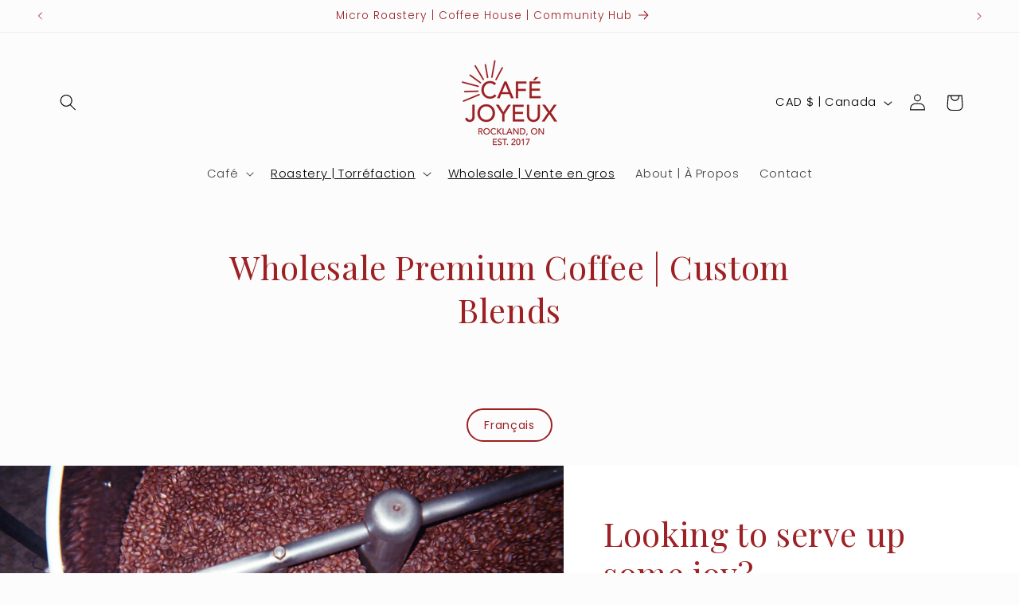

--- FILE ---
content_type: application/x-javascript
request_url: https://app.sealsubscriptions.com/shopify/public/status/shop/joyfulcoffee.myshopify.com.js?1768646905
body_size: -289
content:
var sealsubscriptions_settings_updated='1768058297';